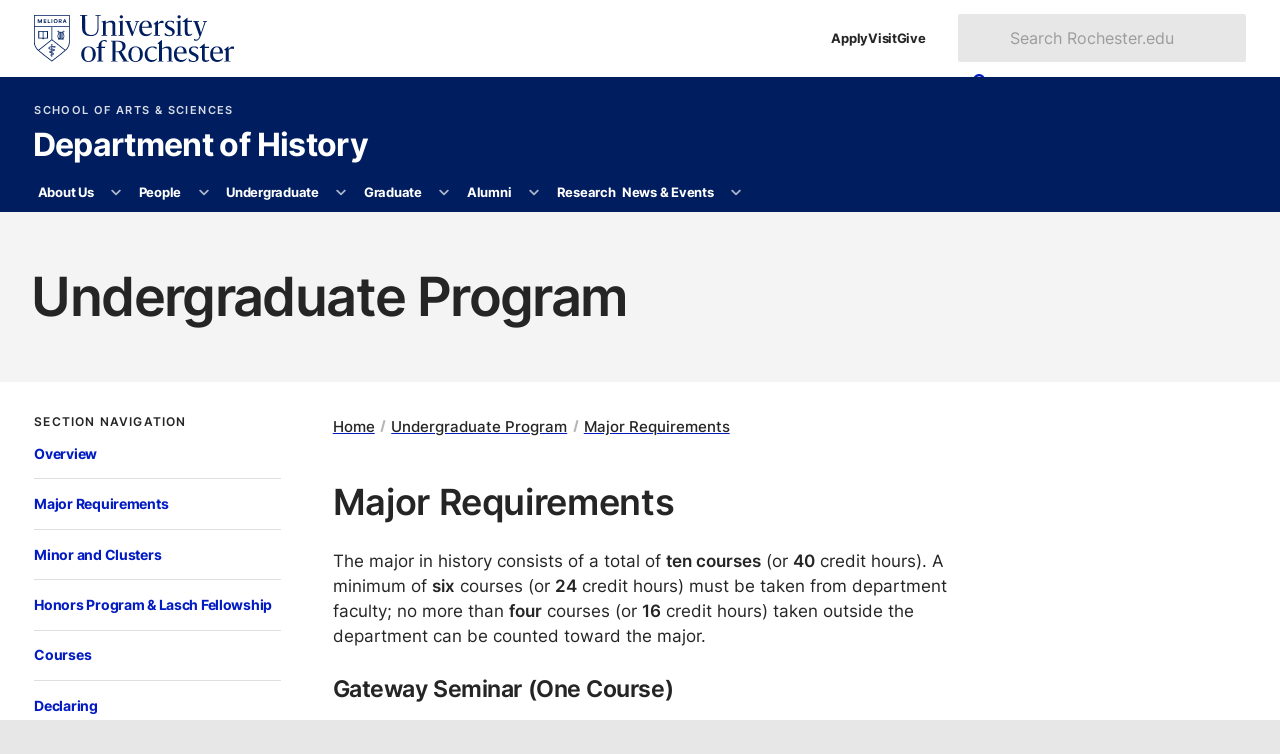

--- FILE ---
content_type: text/html
request_url: https://www.sas.rochester.edu/his/undergraduate/major.html
body_size: 11981
content:
<!DOCTYPE html><html class="no-js" lang="en-US"><head><meta charset="utf-8"/><meta content="width=device-width" name="viewport"/><title>Major Requirements : Undergraduate Program : Department of History : University of Rochester</title><meta content="The major in history consists of a total of&#160;ten courses&#160;(or&#160;40&#160;credit hours)." name="description"/>

    
    
      
      <link as="style" href="https://use.typekit.net/trg3udu.css" rel="preload"/><link as="style" href="https://www.rochester.edu/college/assets/yellowjacket/css/yellowjacket.min.css?v=6.0.0" rel="preload"/><link href="https://use.typekit.net/trg3udu.css" rel="stylesheet"/><link href="https://www.rochester.edu/college/assets/yellowjacket/css/yellowjacket.min.css?v=6.0.0" rel="stylesheet"/>
    
    
  
    
    
      
      <link href="https://www.rochester.edu/assets/images/brand/favicon/favicon-96x96.png" rel="icon" sizes="96x96" type="image/png"/><link href="https://www.rochester.edu/assets/images/brand/favicon/favicon.svg" rel="icon" type="image/svg+xml"/><link href="https://www.rochester.edu/assets/images/brand/favicon/favicon.ico" rel="shortcut icon"/><link href="https://www.rochester.edu/assets/images/brand/favicon/apple-touch-icon.png" rel="apple-touch-icon" sizes="180x180"/>
    
    
  
    <meta content="Cascade CMS" name="generator"/><meta content="Major Requirements" property="og:title"/><meta content="website" property="og:type"/><meta content="https://www.sas.rochester.edu/his/undergraduate/major.html" property="og:url"/><meta content="summary" name="twitter:card"/><meta content="099f540f8097df1901f7b41be46dbca3" name="id"/><script>(function(w,d,s,l,i){w[l]=w[l]||[];w[l].push(
{'gtm.start': new Date().getTime(),event:'gtm.js'}

);var f=d.getElementsByTagName(s)[0],
j=d.createElement(s),dl=l!='dataLayer'?'&amp;l='+l:'';j.async=true;j.src=
'https://www.googletagmanager.com/gtm.js?id='+i+dl;f.parentNode.insertBefore(j,f);
})(window,document,'script','dataLayer','GTM-NLM47DM');</script></head><body><noscript><iframe height="0" src="https://www.googletagmanager.com/ns.html?id=GTM-NLM47DM" style="display:none;visibility:hidden" width="0"></iframe></noscript><a class="show-on-focus" href="#main">Skip to main content</a><div class="container" id="container"><header class="layout-header" id="site-header">
        
    
      
      
      <div class="header-masthead university"><div><a aria-label="University of Rochester homepage" class="shield-link" href="https://rochester.edu/"><img alt="Rochester shield" height="52" src="https://www.rochester.edu/assets/images/brand/logos/primary_horizontal_navy.svg" width="221"/></a><ul class="navigation-list secondary"><li><a href="https://rochester.edu/admissions/">Apply</a></li><li><a href="https://rochester.edu/visit/">Visit</a></li><li><a href="https://rochester.edu/advancement/">Give</a></li></ul><button class="toggle-button" id="university-search-toggle" type="button"><svg xmlns="http://www.w3.org/2000/svg" aria-hidden="true" viewBox="0 0 512 512" width="16"><path d="M505 442.7L405.3 343c-4.5-4.5-10.6-7-17-7H372c27.6-35.3 44-79.7 44-128C416 93.1 322.9 0 208 0S0 93.1 0 208s93.1 208 208 208c48.3 0 92.7-16.4 128-44v16.3c0 6.4 2.5 12.5 7 17l99.7 99.7c9.4 9.4 24.6 9.4 33.9 0l28.3-28.3c9.4-9.4 9.4-24.6.1-34zM208 336c-70.7 0-128-57.2-128-128 0-70.7 57.2-128 128-128 70.7 0 128 57.2 128 128 0 70.7-57.2 128-128 128z"/></svg><svg xmlns="http://www.w3.org/2000/svg" aria-hidden="true" class="close" viewBox="0 0 352 512" width="12"><path d="M242.72 256l100.07-100.07c12.28-12.28 12.28-32.19 0-44.48l-22.24-22.24c-12.28-12.28-32.19-12.28-44.48 0L176 189.28 75.93 89.21c-12.28-12.28-32.19-12.28-44.48 0L9.21 111.45c-12.28 12.28-12.28 32.19 0 44.48L109.28 256 9.21 356.07c-12.28 12.28-12.28 32.19 0 44.48l22.24 22.24c12.28 12.28 32.2 12.28 44.48 0L176 322.72l100.07 100.07c12.28 12.28 32.2 12.28 44.48 0l22.24-22.24c12.28-12.28 12.28-32.19 0-44.48L242.72 256z"/></svg><span>Search</span></button><form action="https://www.rochester.edu/search/" aria-labelledby="header-search-label" class="university-search" id="university-search" method="get" role="search"><p class="show-for-sr" id="header-search-label">Search Rochester.edu</p><input name="cx" type="hidden" value="009288150455229766548:bzshgmx1l1m"/><input name="cof" type="hidden" value="FORID:10"/><input name="ie" type="hidden" value="UTF-8"/><label class="show-for-sr" for="search-form-input">Search text</label><input id="search-form-input" name="q" placeholder="Search Rochester.edu" type="text"/><button class="button" type="submit"><svg xmlns="http://www.w3.org/2000/svg" aria-hidden="true" viewBox="0 0 512 512" width="14"><path d="M505 442.7L405.3 343c-4.5-4.5-10.6-7-17-7H372c27.6-35.3 44-79.7 44-128C416 93.1 322.9 0 208 0S0 93.1 0 208s93.1 208 208 208c48.3 0 92.7-16.4 128-44v16.3c0 6.4 2.5 12.5 7 17l99.7 99.7c9.4 9.4 24.6 9.4 33.9 0l28.3-28.3c9.4-9.4 9.4-24.6.1-34zM208 336c-70.7 0-128-57.2-128-128 0-70.7 57.2-128 128-128 70.7 0 128 57.2 128 128 0 70.7-57.2 128-128 128z"/></svg><span>Search</span></button></form></div></div>
    
    
  
        
    
      <div class="header-masthead site"><div><div class="site-branding"><a class="administrative-unit" href="https://www.sas.rochester.edu/">School of Arts &amp; Sciences </a><a class="site-title" href="/his/index.html">Department of History</a></div><button aria-controls="site-nav" class="toggle-button" type="button"><svg xmlns="http://www.w3.org/2000/svg" aria-hidden="true" viewBox="0 0 448 512" width="14"><path d="M16 132h416c8.837 0 16-7.163 16-16V76c0-8.837-7.163-16-16-16H16C7.163 60 0 67.163 0 76v40c0 8.837 7.163 16 16 16zm0 160h416c8.837 0 16-7.163 16-16v-40c0-8.837-7.163-16-16-16H16c-8.837 0-16 7.163-16 16v40c0 8.837 7.163 16 16 16zm0 160h416c8.837 0 16-7.163 16-16v-40c0-8.837-7.163-16-16-16H16c-8.837 0-16 7.163-16 16v40c0 8.837 7.163 16 16 16z"/></svg><svg xmlns="http://www.w3.org/2000/svg" aria-hidden="true" class="close" viewBox="0 0 352 512" width="12"><path d="M242.72 256l100.07-100.07c12.28-12.28 12.28-32.19 0-44.48l-22.24-22.24c-12.28-12.28-32.19-12.28-44.48 0L176 189.28 75.93 89.21c-12.28-12.28-32.19-12.28-44.48 0L9.21 111.45c-12.28 12.28-12.28 32.19 0 44.48L109.28 256 9.21 356.07c-12.28 12.28-12.28 32.19 0 44.48l22.24 22.24c12.28 12.28 32.2 12.28 44.48 0L176 322.72l100.07 100.07c12.28 12.28 32.2 12.28 44.48 0l22.24-22.24c12.28-12.28 12.28-32.19 0-44.48L242.72 256z"/></svg><span>Menu</span></button></div></div>
    
    
  
        
    
      <div class="header-masthead navigation"><nav aria-labelledby="site-navigation-label" class="site-navigation" id="site-nav"><p hidden="" id="site-navigation-label">Site Navigation</p><ul class="navigation-list primary" id="site-navigation-list"><li class="has-subnav"><a href="/his/about/index.html">About Us</a><button aria-controls="list-1" aria-expanded="false" aria-label="More About Us pages" type="button"><svg xmlns="http://www.w3.org/2000/svg" aria-hidden="true" viewBox="0 0 448 512" width="10"><path d="M207.029 381.476L12.686 187.132c-9.373-9.373-9.373-24.569 0-33.941l22.667-22.667c9.357-9.357 24.522-9.375 33.901-.04L224 284.505l154.745-154.021c9.379-9.335 24.544-9.317 33.901.04l22.667 22.667c9.373 9.373 9.373 24.569 0 33.941L240.971 381.476c-9.373 9.372-24.569 9.372-33.942 0z"/></svg></button><ul id="list-1"><li><a href="/his/about/index.html">Overview</a></li><li><a href="/his/about/affliated.html">Affiliated Institutes and Programs</a></li><li><a href="/his/about/giving.html">Giving</a></li><li><a href="/his/about/career-connections.html">Career Connections</a></li><li><a href="/his/about/resources.html">Resources</a></li><li><a href="/his/about/conduct.html">Code of Conduct</a></li><li><a href="/his/about/experiencing-civic-life/index.html">Experiencing Civic Life</a></li><li><a href="/his/about/contact.html">Contact Us</a></li></ul></li><li class="has-subnav"><a href="/his/people/index.html">People</a><button aria-controls="list-2" aria-expanded="false" aria-label="More People pages" type="button"><svg xmlns="http://www.w3.org/2000/svg" aria-hidden="true" viewBox="0 0 448 512" width="10"><path d="M207.029 381.476L12.686 187.132c-9.373-9.373-9.373-24.569 0-33.941l22.667-22.667c9.357-9.357 24.522-9.375 33.901-.04L224 284.505l154.745-154.021c9.379-9.335 24.544-9.317 33.901.04l22.667 22.667c9.373 9.373 9.373 24.569 0 33.941L240.971 381.476c-9.373 9.372-24.569 9.372-33.942 0z"/></svg></button><ul id="list-2"><li><a href="/his/people/index.html">Full Directory</a></li><li><a href="/his/people/faculty/index.html">Faculty</a></li><li><a href="/his/people/staff/index.html">Staff</a></li><li><a href="/his/graduate/students/index.html">Graduate Students</a></li><li><a href="/his/people/retired-faculty/index.html">Retired Faculty</a></li></ul></li><li class="has-subnav"><a href="/his/undergraduate/index.html">Undergraduate</a><button aria-controls="list-3" aria-expanded="false" aria-label="More Undergraduate pages" type="button"><svg xmlns="http://www.w3.org/2000/svg" aria-hidden="true" viewBox="0 0 448 512" width="10"><path d="M207.029 381.476L12.686 187.132c-9.373-9.373-9.373-24.569 0-33.941l22.667-22.667c9.357-9.357 24.522-9.375 33.901-.04L224 284.505l154.745-154.021c9.379-9.335 24.544-9.317 33.901.04l22.667 22.667c9.373 9.373 9.373 24.569 0 33.941L240.971 381.476c-9.373 9.372-24.569 9.372-33.942 0z"/></svg></button><ul id="list-3"><li><a href="/his/undergraduate/index.html">Overview</a></li><li><a href="/his/undergraduate/major.html">Major Requirements</a></li><li><a href="/his/undergraduate/minor.html">Minor and Clusters</a></li><li><a href="/his/undergraduate/honors.html">Honors Program &amp; Lasch Fellowship</a></li><li><a href="/his/undergraduate/courses.html">Courses</a></li><li><a href="/his/undergraduate/declare.html">Declaring</a></li><li><a href="/his/undergraduate/abroad.html">Study Abroad</a></li><li><a href="/his/undergraduate/internships.html">Internships and Research</a></li><li><a href="/his/undergraduate/hour.html">HOUR Program</a></li><li><a href="/his/undergraduate/activities.html">Activities</a></li><li><a href="https://admissions.rochester.edu/applying/how-to-apply/">Applying</a></li></ul></li><li class="has-subnav"><a href="/his/graduate/index.html">Graduate</a><button aria-controls="list-4" aria-expanded="false" aria-label="More Graduate pages" type="button"><svg xmlns="http://www.w3.org/2000/svg" aria-hidden="true" viewBox="0 0 448 512" width="10"><path d="M207.029 381.476L12.686 187.132c-9.373-9.373-9.373-24.569 0-33.941l22.667-22.667c9.357-9.357 24.522-9.375 33.901-.04L224 284.505l154.745-154.021c9.379-9.335 24.544-9.317 33.901.04l22.667 22.667c9.373 9.373 9.373 24.569 0 33.941L240.971 381.476c-9.373 9.372-24.569 9.372-33.942 0z"/></svg></button><ul id="list-4"><li><a href="/his/graduate/index.html">Overview</a></li><li><a href="/his/graduate/phd.html">PhD Program</a></li><li><a href="/his/graduate/ma.html">MA Program</a></li><li><a href="/his/graduate/courses.html">Courses</a></li><li><a href="/his/graduate/fellowships.html">Funding, Fellowships, &amp; Internships</a></li><li><a href="/his/graduate/ghs.html">Graduate History Society</a></li><li><a href="/his/graduate/recent/index.html">Recent Graduate Degree Recipients</a></li><li><a href="/his/graduate/application.html">Applying</a></li></ul></li><li class="has-subnav"><a href="/his/alumni/index.html">Alumni</a><button aria-controls="list-5" aria-expanded="false" aria-label="More Alumni pages" type="button"><svg xmlns="http://www.w3.org/2000/svg" aria-hidden="true" viewBox="0 0 448 512" width="10"><path d="M207.029 381.476L12.686 187.132c-9.373-9.373-9.373-24.569 0-33.941l22.667-22.667c9.357-9.357 24.522-9.375 33.901-.04L224 284.505l154.745-154.021c9.379-9.335 24.544-9.317 33.901.04l22.667 22.667c9.373 9.373 9.373 24.569 0 33.941L240.971 381.476c-9.373 9.372-24.569 9.372-33.942 0z"/></svg></button><ul id="list-5"><li><a href="/his/alumni/index.html">Overview</a></li><li><a href="/his/alumni/advisory-committee.html">Alumni Advisory Committee</a></li><li><a href="https://goo.gl/forms/STvJVaBS1PfR4jwf1">Send Your News</a></li></ul></li><li><a href="/his/research/index.html">Research</a></li><li class="has-subnav"><a href="/his/news-events/index.html">News &amp; Events</a><button aria-controls="list-7" aria-expanded="false" aria-label="More News &amp; Events pages" type="button"><svg xmlns="http://www.w3.org/2000/svg" aria-hidden="true" viewBox="0 0 448 512" width="10"><path d="M207.029 381.476L12.686 187.132c-9.373-9.373-9.373-24.569 0-33.941l22.667-22.667c9.357-9.357 24.522-9.375 33.901-.04L224 284.505l154.745-154.021c9.379-9.335 24.544-9.317 33.901.04l22.667 22.667c9.373 9.373 9.373 24.569 0 33.941L240.971 381.476c-9.373 9.372-24.569 9.372-33.942 0z"/></svg></button><ul id="list-7"><li><a href="/his/news-events/index.html">Recent News</a></li><li><a href="/his/news-events/departmental.html">Department News &amp; Research</a></li><li><a href="/his/news-events/news-archive.html">News Archive</a></li><li><a href="/his/news-events/events.html">Calendar</a></li><li><a href="/his/news-events/newsletter.html">Department Newsletter</a></li></ul></li></ul></nav></div>
    
    
  
        
        
      </header><main class="layout-main" id="main"><header class="main-header"><h1>Undergraduate Program</h1></header><div class="main-content"><div class="page-content content-wrapper"><div class="page-content__nav"><nav aria-labelledby="section-nav-title-1" class="sidebar-section"><button aria-controls="sidebar-navigation-1" class="section-title" id="section-nav-title-1">Section Navigation<svg xmlns="http://www.w3.org/2000/svg" aria-hidden="true" viewBox="0 0 320 512" width="9"><path d="M137.4 374.6c12.5 12.5 32.8 12.5 45.3 0l128-128c9.2-9.2 11.9-22.9 6.9-34.9s-16.6-19.8-29.6-19.8L32 192c-12.9 0-24.6 7.8-29.6 19.8s-2.2 25.7 6.9 34.9l128 128z"/></svg></button><div class="section-navigation" id="sidebar-navigation-1"><ul class="navigation-list tertiary"><li><a href="index.html">Overview</a></li><li><a href="major.html">Major Requirements</a></li><li><a href="minor.html">Minor and Clusters</a></li><li><a href="honors.html">Honors Program &amp; Lasch Fellowship</a></li><li><a href="courses.html">Courses</a></li><li><a href="declare.html">Declaring</a></li><li><a href="abroad.html">Study Abroad</a></li><li><a href="internships.html">Internships and Research</a></li><li><a href="hour.html">HOUR Program</a></li><li><a href="activities.html">Activities</a></li><li><a href="https://admissions.rochester.edu/applying/how-to-apply/">Applying</a></li></ul></div></nav></div><div class="page-content__main"><ul class="breadcrumbs"><li><a href="../index.html">Home</a></li><li><a href="index.html">Undergraduate Program</a></li><li><a href="major.html">Major Requirements</a></li></ul><article class="article"><h2>Major Requirements</h2><p><span>The major in history consists of a total of&#160;</span><strong>ten courses</strong><span>&#160;(or&#160;</span><strong>40</strong><span>&#160;credit hours). A minimum of&#160;</span><strong>six</strong><span>&#160;courses (or&#160;</span><strong>24</strong><span>&#160;credit hours)&#160;must be taken from department faculty; no more than&#160;</span><strong>four</strong><span>&#160;courses (or&#160;</span><strong>16</strong><span>&#160;credit hours) taken outside the department can be counted toward the major.</span></p><h4>Gateway Seminar (One Course)</h4><p>HIST 200: Introduction to Historical Methods</p><h4>Geographical Courses (Three Courses)</h4><p><span class="OYPEnA text-decoration-none text-strikethrough-none">A minimum of </span><strong><span class="OYPEnA text-decoration-none text-strikethrough-none">one</span></strong><span class="OYPEnA text-decoration-none text-strikethrough-none"> history course in at least </span><strong><span class="OYPEnA text-decoration-none text-strikethrough-none">three</span></strong><span class="OYPEnA text-decoration-none text-strikethrough-none"> of the following <a href="../assets/pdf/geographic-focuses.pdf">geographical</a> areas</span>:</p><ul type="disc"><li>Africa</li><li>Asia and the Pacific</li><li>Europe</li><li>Latin America</li><li>The Middle East</li><li>North America</li></ul><p>When courses have substantial coverage of two or more of these areas, students may designate one area toward which the course will count. No one course can count for two different geographical areas.</p><p>For more information see the <a href="../assets/pdf/geographic-focuses.pdf">list of courses by geographic area.</a></p><h4>Chronological Period Courses (Four Courses)</h4><p>Four courses, two from each of the following chronological periods:</p><ul><li><a href="../assets/pdf/chronological-focus-pre-1800.pdf">Pre-1800</a></li><li><a href="../assets/pdf/chronological-focus-post-1800.pdf">Post-1800</a></li></ul><p>When courses have substantial coverage of both periods, students may designate which of the two the course may count toward.</p><h4>Focus Area Courses (Five Courses)</h4><p>Five history courses in one of the following focus areas:</p><ul><li>National or regional
<ul><li>Examples: United States, Latin America, Africa, Asia, Europe</li></ul></li><li>Topical
<ul><li>Examples: Global perspectives, history of science and medicine, African-American history</li></ul></li><li>Methodological
<ul><li>Examples: Cultural and intellectual, social and economic</li></ul></li></ul><p>For more information see the <a href="focus-area-concentration.pdf">list of courses by focus area</a>.</p><h4>Upper-Level Writing Requirement (Two Courses)</h4><p>Two upper-level writing ('W') history courses, one of which must be at the 300-level, and one of which must be in the student's area of focus. Students must get a grade of C or better in these courses to fulfill the major requirement.<span></span></p><h3>Overlap Policy</h3><p>Overlap is allowed between some history requirements&#8212;for instance, a course on traditional China may count both as a course in the geographic area (Asia) and chronological (pre-1800) requirements. Student must still take at least 10 history courses to meet the major requirements.</p><p>Students double-majoring in history and another program in the humanities or the social sciences divisions may, with the permission of the director of undergraduate studies, use one or two courses (a maximum of eight credit hours) from the other major to fulfill the history major when there is sufficient historic content in the other major's courses. Double-majors must, however, still meet the geographical and chronological distribution requirements and the 300-level seminar requirements with history courses.</p><h3>Language Courses</h3><p>If studying a foreign language is pertinent to a student's focus area (e.g., Japanese to Asian and Asian-American history, or Russian to European history) and will be used in research for history courses, then the student may, with permission of the director of undergraduate studies, count up to two courses (a maximum of eight credits) of language study toward the history major.</p><p>Students using foreign language credits must still meet the:</p><ul><li>Geographical and chronological distribution requirements</li><li>300-level seminar requirements</li><li>Focus area requirement</li></ul><p>Please note: A student using foreign language study to satisfy a humanities cluster may only overlap ONE course in the cluster with the history major.</p><h3>Transfer, AP and IB Credit</h3><p>No more than <strong>four courses</strong> taken outside the department can be counted toward the major. This includes study abroad courses, cross-listed courses taught by faculty not formally associated with the Department of History, and no more than a combined total of four elective credit hours (<strong>the equivalent of one course</strong>) for AP and IB exams.&#160;</p><p>AP credit will be granted for a score of 5 on the American, European, or World History exams. Credit will be granted for only one AP course. This credit is elective credit and may not be used to satisfy the geographical or chronological distribution requirements in the major or minor or to satisfy the focus requirement in the major.</p><p><strong>Transfer students</strong> majoring in history are required to take a <strong>minimum of five courses in the department</strong>, thus meeting half the major requirements in residence.</p><p><em>For more information on declaring a major, see the <a href="https://www.sas.rochester.edu/his/undergraduate/declare.html">Declaring</a> page.</em></p></article></div></div></div><footer class="main-footer"><div class="content-wrapper"><a href="https://www.rochester.edu/digital-accessibility/report-barrier/">Report a Digital Accessibility Barrier</a></div></footer></main><footer class="layout-footer" id="site-footer">
        
    
      <div class="theme footer-top"><section class="site-contact"><h2>Department of History</h2><dl><div><dt><svg xmlns="http://www.w3.org/2000/svg" aria-hidden="true" viewBox="0 0 384 512" width="16"><path d="M172.268 501.67C26.97 291.031 0 269.413 0 192 0 85.961 85.961 0 192 0s192 85.961 192 192c0 77.413-26.97 99.031-172.268 309.67-9.535 13.774-29.93 13.773-39.464 0zM192 272c44.183 0 80-35.817 80-80s-35.817-80-80-80-80 35.817-80 80 35.817 80 80 80z"/></svg><span class="show-for-sr">Location</span></dt><dd>University of Rochester<br/>362B Rush Rhees Library<br/>P.O. Box 270070<br/>Rochester, NY 14627</dd></div><div><dt><svg xmlns="http://www.w3.org/2000/svg" aria-hidden="true" viewBox="0 0 512 512" width="17"><path d="M497.39 361.8l-112-48a24 24 0 0 0-28 6.9l-49.6 60.6A370.66 370.66 0 0 1 130.6 204.11l60.6-49.6a23.94 23.94 0 0 0 6.9-28l-48-112A24.16 24.16 0 0 0 122.6.61l-104 24A24 24 0 0 0 0 48c0 256.5 207.9 464 464 464a24 24 0 0 0 23.4-18.6l24-104a24.29 24.29 0 0 0-14.01-27.6z"/></svg><span class="show-for-sr">Phone</span></dt><dd><a href="tel:5852752053">(585) 275-2053</a></dd></div><div><dt><svg xmlns="http://www.w3.org/2000/svg" aria-hidden="true" viewBox="0 0 512 512" width="17"><path d="M502.3 190.8c3.9-3.1 9.7-.2 9.7 4.7V400c0 26.5-21.5 48-48 48H48c-26.5 0-48-21.5-48-48V195.6c0-5 5.7-7.8 9.7-4.7 22.4 17.4 52.1 39.5 154.1 113.6 21.1 15.4 56.7 47.8 92.2 47.6 35.7.3 72-32.8 92.3-47.6 102-74.1 131.6-96.3 154-113.7zM256 320c23.2.4 56.6-29.2 73.4-41.4 132.7-96.3 142.8-104.7 173.4-128.7 5.8-4.5 9.2-11.5 9.2-18.9v-19c0-26.5-21.5-48-48-48H48C21.5 64 0 85.5 0 112v19c0 7.4 3.4 14.3 9.2 18.9 30.6 23.9 40.7 32.4 173.4 128.7 16.8 12.2 50.2 41.8 73.4 41.4z"/></svg><span class="show-for-sr">Email</span></dt><dd><a href="mailto:history.department@rochester.edu">history.department@rochester.edu</a></dd></div></dl></section><section class="resources-for"><h2>Resources for</h2><ul><li><a href="https://www.rochester.edu/admissions/">Prospective students</a></li><li><a href="https://www.rochester.edu/students/">Current students</a></li><li><a href="https://www.rochester.edu/parents-families/">Parents &amp; families</a></li><li><a href="https://www.rochester.edu/working/">Faculty &amp; staff</a></li><li><a href="https://www.rochester.edu/alumni/">Alumni</a></li></ul></section><section class="helpful-links"><h2>Helpful links</h2><ul><li><a href="https://www.rochester.edu/asei/">Intranet</a></li><li><a href="https://rochester.edu/college/webcomm/">Web Communications</a></li><li><a href="https://www.rochester.edu/contact/">Contact</a></li><li><a href="https://onlinedirectory.ur.rochester.edu/">Directory</a></li><li><a href="https://www.rochester.edu/human-resources/">Human resources</a></li><li><a href="https://tech.rochester.edu/services/ur-mobile/">UR Mobile (app)</a></li><li><a href="https://www.rochester.edu/parking/">Parking &amp; shuttles</a></li><li><a href="https://tech.rochester.edu/">Information technology</a></li><li><a href="https://learn.rochester.edu/">Blackboard</a></li><li><a href="https://www.rochester.edu/human-resources/myurhr/">myURHR</a></li><li><a href="https://mypath.rochester.edu/">MyPath</a></li></ul></section><section class="schools-divisions"><h2>Schools &amp; divisions</h2><ul><li><a href="https://www.sas.rochester.edu/">School of Arts &amp; Sciences</a></li><li><a href="https://www.hajim.rochester.edu/">Hajim School of Engineering</a></li><li><a href="https://www.esm.rochester.edu/">Eastman School of Music</a></li><li><a href="https://www.urmc.rochester.edu/smd/">School of Medicine &amp; Dentistry</a></li><li><a href="https://www.son.rochester.edu/">School of Nursing</a></li><li><a href="https://simon.rochester.edu/">Simon Business School</a></li><li><a href="https://www.rochester.edu/Warner/">Warner School of Education</a></li><li><a href="https://www.lle.rochester.edu/">Laboratory for Laser Energetics</a></li></ul></section><section class="libraries-collections"><h2>Libraries &amp; collections</h2><ul><li><a href="https://www.rochester.edu/libraries/">University Libraries</a></li><li><a href="https://mag.rochester.edu/">Memorial Art Gallery</a></li></ul></section><section class="ever-better"><h2>Ever better</h2><ul><li><a href="https://www.rochester.edu/global/">Global engagement</a></li><li><a href="https://www.rochester.edu/accessibility.html">Accessibility</a></li><li><a href="https://www.rochester.edu/about/values.html">Vision &amp; Values</a></li><li><a href="https://www.rochester.edu/oee/">Office of University Engagement and Enrichment</a></li><li><a href="https://www.rochester.edu/eoc/nondiscrimination-statement/">Nondiscrimination &amp; Title IX</a></li></ul></section><section class="more-rochester"><h2>More Rochester</h2><ul><li><a href="https://www.rochester.edu/newscenter"><svg xmlns="http://www.w3.org/2000/svg" aria-hidden="true" viewBox="0 0 512 512" width="18"><path d="M456 32h-304C121.1 32 96 57.13 96 88v320c0 13.22-10.77 24-24 24S48 421.2 48 408V112c0-13.25-10.75-24-24-24S0 98.75 0 112v296C0 447.7 32.3 480 72 480h352c48.53 0 88-39.47 88-88v-304C512 57.13 486.9 32 456 32zM464 392c0 22.06-17.94 40-40 40H139.9C142.5 424.5 144 416.4 144 408v-320c0-4.406 3.594-8 8-8h304c4.406 0 8 3.594 8 8V392zM264 272h-64C186.8 272 176 282.8 176 296S186.8 320 200 320h64C277.3 320 288 309.3 288 296S277.3 272 264 272zM408 272h-64C330.8 272 320 282.8 320 296S330.8 320 344 320h64c13.25 0 24-10.75 24-24S421.3 272 408 272zM264 352h-64c-13.25 0-24 10.75-24 24s10.75 24 24 24h64c13.25 0 24-10.75 24-24S277.3 352 264 352zM408 352h-64C330.8 352 320 362.8 320 376s10.75 24 24 24h64c13.25 0 24-10.75 24-24S421.3 352 408 352zM400 112h-192c-17.67 0-32 14.33-32 32v64c0 17.67 14.33 32 32 32h192c17.67 0 32-14.33 32-32v-64C432 126.3 417.7 112 400 112z"/></svg>News</a></li><li><a href="https://events.rochester.edu/"><svg xmlns="http://www.w3.org/2000/svg" aria-hidden="true" viewBox="0 0 448 512" width="16"><path d="M152 64H296V24C296 10.75 306.7 0 320 0C333.3 0 344 10.75 344 24V64H384C419.3 64 448 92.65 448 128V448C448 483.3 419.3 512 384 512H64C28.65 512 0 483.3 0 448V128C0 92.65 28.65 64 64 64H104V24C104 10.75 114.7 0 128 0C141.3 0 152 10.75 152 24V64zM48 248H128V192H48V248zM48 296V360H128V296H48zM176 296V360H272V296H176zM320 296V360H400V296H320zM400 192H320V248H400V192zM400 408H320V464H384C392.8 464 400 456.8 400 448V408zM272 408H176V464H272V408zM128 408H48V448C48 456.8 55.16 464 64 464H128V408zM272 192H176V248H272V192z"/></svg>Events</a></li><li><a href="https://uofrathletics.com/"><svg xmlns="http://www.w3.org/2000/svg" aria-hidden="true" viewBox="0 0 512 512" width="18"><path d="M62.7 223.4c-4.8 .4-9.7 .6-14.7 .6c-15.6 0-30.8-2-45.2-5.9C19.2 107.1 107.1 19.2 218.1 2.8C222 17.2 224 32.4 224 48c0 4.9-.2 9.8-.6 14.7c-.7 8.8 5.8 16.5 14.6 17.3s16.5-5.8 17.3-14.6c.5-5.7 .7-11.5 .7-17.3c0-16.5-1.9-32.6-5.6-47.9c1.8 0 3.7-.1 5.6-.1C397.4 0 512 114.6 512 256c0 1.9 0 3.7-.1 5.6c-15.4-3.6-31.4-5.6-47.9-5.6c-5.8 0-11.6 .2-17.3 .7c-8.8 .7-15.4 8.5-14.6 17.3s8.5 15.4 17.3 14.6c4.8-.4 9.7-.6 14.7-.6c15.6 0 30.8 2 45.2 5.9C492.8 404.9 404.9 492.8 293.9 509.2C290 494.8 288 479.6 288 464c0-4.9 .2-9.8 .6-14.7c.7-8.8-5.8-16.5-14.6-17.3s-16.5 5.8-17.3 14.6c-.5 5.7-.7 11.5-.7 17.3c0 16.5 1.9 32.6 5.6 47.9c-1.8 0-3.7 .1-5.6 .1C114.6 512 0 397.4 0 256c0-1.9 0-3.7 .1-5.6C15.4 254.1 31.5 256 48 256c5.8 0 11.6-.2 17.3-.7c8.8-.7 15.4-8.5 14.6-17.3s-8.5-15.4-17.3-14.6zM121.3 208c-8 3.7-11.6 13.2-7.9 21.2s13.2 11.6 21.2 7.9c45.2-20.8 81.7-57.2 102.5-102.5c3.7-8 .2-17.5-7.9-21.2s-17.5-.2-21.2 7.9c-17.6 38.3-48.5 69.2-86.7 86.7zm277.2 74.7c-3.7-8-13.2-11.6-21.2-7.9c-45.2 20.8-81.7 57.2-102.5 102.5c-3.7 8-.2 17.5 7.9 21.2s17.5 .2 21.2-7.9c17.6-38.3 48.5-69.2 86.7-86.7c8-3.7 11.6-13.2 7.9-21.2z"/></svg>Athletics</a></li><li><a href="https://www.rochester.edu/arts/"><svg xmlns="http://www.w3.org/2000/svg" aria-hidden="true" viewBox="0 0 640 512" width="22"><path d="M399.3 509.7c-58.2-8.8-108.2-72.8-137.6-119.7c-20-31.9-25.1-70.3-19.6-107.7L266.3 118c1.4-9.8 5.1-19.2 12.9-25.2c20.2-15.6 72.4-41.5 185.1-24.5s155.2 57.4 170 78.3c5.7 8 6.5 18.1 5.1 27.9L615.2 338.8c-5.5 37.3-21.5 72.6-49.8 97.2c-41.7 36.1-108 82.5-166.1 73.7zm17.1-277.7c.1-.5 .2-1.1 .3-1.6c3.2-21.8-11.6-42-33.1-45.3s-41.5 11.8-44.7 33.5c-.1 .5-.1 1.1-.2 1.6c-.6 5.4 5.2 8.4 10.3 6.7c9-3 18.8-3.9 28.7-2.4s19.1 5.3 26.8 10.8c4.4 3.1 10.8 2 11.8-3.3zm112.6 22.2c4.4 3.1 10.8 2 11.8-3.3c.1-.5 .2-1.1 .3-1.6c3.2-21.8-11.6-42-33.1-45.3s-41.5 11.8-44.7 33.5c-.1 .5-.1 1.1-.2 1.6c-.6 5.4 5.2 8.4 10.3 6.7c9-3 18.8-3.9 28.7-2.4s19.1 5.3 26.8 10.8zm-11.5 85.2c-28.8 12.8-61.4 17.8-94.9 12.8s-63.2-19.5-87-40.3c-6.3-5.5-16.2-1.7-15.2 6.7c5.9 48.5 43 89.1 93 96.7s97.2-20.2 116.8-64.9c3.4-7.7-5-14.3-12.6-10.9zM240.7 446.9c-58.2 8.8-124.5-37.5-166.1-73.7c-28.3-24.5-44.3-59.8-49.8-97.2L.6 111.8C-.8 102 0 91.9 5.7 83.9C20.5 63 63 22.7 175.7 5.6s164.9 8.9 185.1 24.5c.9 .7 1.7 1.4 2.4 2.1c-52.8 4.8-85.1 21-103.6 35.3c-17 13.1-23 32-25 45.9L215.3 244.7c-2.6 .1-5.2 .4-7.9 .8c-35.2 5.3-61.8 32.7-68.2 66.3c-1.6 8.2 8.3 12.2 14.8 7c15.6-12.4 34.1-21.3 54.7-25.4c-3 38.4 4 78.7 25.9 113.6c6.9 11 15 23.1 24.2 35.4c-5.9 2.1-11.9 3.6-18 4.5zM174.1 157c-1-5.3-7.4-6.4-11.8-3.3c-7.7 5.5-16.8 9.3-26.8 10.8s-19.8 .6-28.7-2.4c-5.1-1.7-10.9 1.3-10.3 6.7c.1 .5 .1 1.1 .2 1.6c3.2 21.8 23.2 36.8 44.7 33.5s36.3-23.5 33.1-45.3c-.1-.5-.2-1.1-.3-1.6z"/></svg>Arts</a></li></ul></section></div>
    
    
  
        
    
      <div class="footer-social"><picture><img alt="Two University of Rochester students working on an experiment in a lab." height="250" loading="lazy" src="https://www.rochester.edu/assets/images/insta/insta_one.webp" width="250"/></picture><picture><img alt="Exterior profile of the University of Rochester’s Eastman School of Music. " height="250" loading="lazy" src="https://www.rochester.edu/assets/images/insta/insta_two.webp" width="250"/></picture><picture><img alt="University of Rochester student plays the violin during a concert." height="250" loading="lazy" src="https://www.rochester.edu/assets/images/insta/insta_three.webp" width="250"/></picture><div><ul class="social-list"><li><a href="https://www.facebook.com/University.of.Rochester"><svg xmlns="http://www.w3.org/2000/svg" aria-hidden="true" viewBox="0 0 320 512" width="10"><path d="M279.14 288l14.22-92.66h-88.91v-60.13c0-25.35 12.42-50.06 52.24-50.06h40.42V6.26S260.43 0 225.36 0c-73.22 0-121.08 44.38-121.08 124.72v70.62H22.89V288h81.39v224h100.17V288z"/></svg><span>Facebook</span></a></li><li><a href="https://www.youtube.com/user/UniversityRochester"><svg xmlns="http://www.w3.org/2000/svg" aria-hidden="true" viewBox="0 0 576 512" width="16"><path d="M549.655 124.083c-6.281-23.65-24.787-42.276-48.284-48.597C458.781 64 288 64 288 64S117.22 64 74.629 75.486c-23.497 6.322-42.003 24.947-48.284 48.597-11.412 42.867-11.412 132.305-11.412 132.305s0 89.438 11.412 132.305c6.281 23.65 24.787 41.5 48.284 47.821C117.22 448 288 448 288 448s170.78 0 213.371-11.486c23.497-6.321 42.003-24.171 48.284-47.821 11.412-42.867 11.412-132.305 11.412-132.305s0-89.438-11.412-132.305zm-317.51 213.508V175.185l142.739 81.205-142.739 81.201z"/></svg><span>YouTube</span></a></li><li><a href="https://www.twitter.com/UofR"><svg xmlns="http://www.w3.org/2000/svg" aria-hidden="true" viewBox="0 0 512 512" width="15"><path d="M389.2 48h70.6L305.6 224.2 487 464H345L233.7 318.6 106.5 464H35.8L200.7 275.5 26.8 48H172.4L272.9 180.9 389.2 48zM364.4 421.8h39.1L151.1 88h-42L364.4 421.8z"/></svg><span>X / Twitter</span></a></li><li><a href="https://www.tiktok.com/@urochester"><svg xmlns="http://www.w3.org/2000/svg" aria-hidden="true" viewBox="0 0 448 512" width="14"><path d="M448 209.9a210.1 210.1 0 0 1 -122.8-39.3V349.4A162.6 162.6 0 1 1 185 188.3V278.2a74.6 74.6 0 1 0 52.2 71.2V0l88 0a121.2 121.2 0 0 0 1.9 22.2h0A122.2 122.2 0 0 0 381 102.4a121.4 121.4 0 0 0 67 20.1z"/></svg><span>TikTok</span></a></li><li><a href="https://www.instagram.com/urochester/"><svg xmlns="http://www.w3.org/2000/svg" aria-hidden="true" viewBox="0 0 448 512" width="14"><path d="M224.1 141c-63.6 0-114.9 51.3-114.9 114.9s51.3 114.9 114.9 114.9S339 319.5 339 255.9 287.7 141 224.1 141zm0 189.6c-41.1 0-74.7-33.5-74.7-74.7s33.5-74.7 74.7-74.7 74.7 33.5 74.7 74.7-33.6 74.7-74.7 74.7zm146.4-194.3c0 14.9-12 26.8-26.8 26.8-14.9 0-26.8-12-26.8-26.8s12-26.8 26.8-26.8 26.8 12 26.8 26.8zm76.1 27.2c-1.7-35.9-9.9-67.7-36.2-93.9-26.2-26.2-58-34.4-93.9-36.2-37-2.1-147.9-2.1-184.9 0-35.8 1.7-67.6 9.9-93.9 36.1s-34.4 58-36.2 93.9c-2.1 37-2.1 147.9 0 184.9 1.7 35.9 9.9 67.7 36.2 93.9s58 34.4 93.9 36.2c37 2.1 147.9 2.1 184.9 0 35.9-1.7 67.7-9.9 93.9-36.2 26.2-26.2 34.4-58 36.2-93.9 2.1-37 2.1-147.8 0-184.8zM398.8 388c-7.8 19.6-22.9 34.7-42.6 42.6-29.5 11.7-99.5 9-132.1 9s-102.7 2.6-132.1-9c-19.6-7.8-34.7-22.9-42.6-42.6-11.7-29.5-9-99.5-9-132.1s-2.6-102.7 9-132.1c7.8-19.6 22.9-34.7 42.6-42.6 29.5-11.7 99.5-9 132.1-9s102.7-2.6 132.1 9c19.6 7.8 34.7 22.9 42.6 42.6 11.7 29.5 9 99.5 9 132.1s2.7 102.7-9 132.1z"/></svg><span>Instagram</span></a></li><li><a href="https://www.linkedin.com/school/university-of-rochester/"><svg xmlns="http://www.w3.org/2000/svg" aria-hidden="true" viewBox="0 0 448 512" width="14"><path d="M100.28 448H7.4V148.9h92.88zM53.79 108.1C24.09 108.1 0 83.5 0 53.8a53.79 53.79 0 0 1 107.58 0c0 29.7-24.1 54.3-53.79 54.3zM447.9 448h-92.68V302.4c0-34.7-.7-79.2-48.29-79.2-48.29 0-55.69 37.7-55.69 76.7V448h-92.78V148.9h89.08v40.8h1.3c12.4-23.5 42.69-48.3 87.88-48.3 94 0 111.28 61.9 111.28 142.3V448z"/></svg><span>LinkedIn</span></a></li><li><a href="https://www.threads.net/urochester"><svg xmlns="http://www.w3.org/2000/svg" aria-hidden="true" viewBox="0 0 448 512" width="16"><path d="M331.5 235.7c2.2 .9 4.2 1.9 6.3 2.8c29.2 14.1 50.6 35.2 61.8 61.4c15.7 36.5 17.2 95.8-30.3 143.2c-36.2 36.2-80.3 52.5-142.6 53h-.3c-70.2-.5-124.1-24.1-160.4-70.2c-32.3-41-48.9-98.1-49.5-169.6V256v-.2C17 184.3 33.6 127.2 65.9 86.2C102.2 40.1 156.2 16.5 226.4 16h.3c70.3 .5 124.9 24 162.3 69.9c18.4 22.7 32 50 40.6 81.7l-40.4 10.8c-7.1-25.8-17.8-47.8-32.2-65.4c-29.2-35.8-73-54.2-130.5-54.6c-57 .5-100.1 18.8-128.2 54.4C72.1 146.1 58.5 194.3 58 256c.5 61.7 14.1 109.9 40.3 143.3c28 35.6 71.2 53.9 128.2 54.4c51.4-.4 85.4-12.6 113.7-40.9c32.3-32.2 31.7-71.8 21.4-95.9c-6.1-14.2-17.1-26-31.9-34.9c-3.7 26.9-11.8 48.3-24.7 64.8c-17.1 21.8-41.4 33.6-72.7 35.3c-23.6 1.3-46.3-4.4-63.9-16c-20.8-13.8-33-34.8-34.3-59.3c-2.5-48.3 35.7-83 95.2-86.4c21.1-1.2 40.9-.3 59.2 2.8c-2.4-14.8-7.3-26.6-14.6-35.2c-10-11.7-25.6-17.7-46.2-17.8H227c-16.6 0-39 4.6-53.3 26.3l-34.4-23.6c19.2-29.1 50.3-45.1 87.8-45.1h.8c62.6 .4 99.9 39.5 103.7 107.7l-.2 .2zm-156 68.8c1.3 25.1 28.4 36.8 54.6 35.3c25.6-1.4 54.6-11.4 59.5-73.2c-13.2-2.9-27.8-4.4-43.4-4.4c-4.8 0-9.6 .1-14.4 .4c-42.9 2.4-57.2 23.2-56.2 41.8l-.1 .1z"/></svg><span>Threads</span></a></li><li><a class="follow" href="https://www.rochester.edu/social"><span>Follow Rochester<svg xmlns="http://www.w3.org/2000/svg" aria-hidden="true" viewBox="0 0 448 512" width="16"><path d="M264.6 70.63l176 168c4.75 4.531 7.438 10.81 7.438 17.38s-2.688 12.84-7.438 17.38l-176 168c-9.594 9.125-24.78 8.781-33.94-.8125c-9.156-9.5-8.812-24.75 .8125-33.94l132.7-126.6H24.01c-13.25 0-24.01-10.76-24.01-24.01s10.76-23.99 24.01-23.99h340.1l-132.7-126.6C221.8 96.23 221.5 80.98 230.6 71.45C239.8 61.85 254.1 61.51 264.6 70.63z"/></svg></span></a></li></ul></div><picture><img alt="Three University of Rochester sophomores posed together while wearing University of Rochester hats. " height="250" loading="lazy" src="https://www.rochester.edu/assets/images/insta/insta_four.webp" width="250"/></picture><picture><img alt="The University of Rochester Rush Rhees Library bell tower at sunrise. " height="250" loading="lazy" src="https://www.rochester.edu/assets/images/insta/insta_five.webp" width="250"/></picture><picture><img alt="Close up of a therapy dog’s nose on the University of Rochester river campus. " height="250" loading="lazy" src="https://www.rochester.edu/assets/images/insta/insta_six.webp" width="250"/></picture></div>
    
    
  
        
    
      
      <div class="footer-bottom theme"><div class="bottom-branding"><a aria-label="University of Rochester homepage" class="footer shield-link" href="https://www.rochester.edu/"><img alt="University of Rochester logo" height="62" src="https://www.rochester.edu/assets/images/brand/logos/primary_horizontal_knockout.svg" width="264"/></a><ul class="navigation-list secondary"><li><a class="button" href="https://www.rochester.edu/contact/"><svg xmlns="http://www.w3.org/2000/svg" aria-hidden="true" viewBox="0 0 320 512" width="20"><path d="M272 0H48C21.5 0 0 21.5 0 48v416c0 26.5 21.5 48 48 48h224c26.5 0 48-21.5 48-48V48c0-26.5-21.5-48-48-48zM160 480c-17.7 0-32-14.3-32-32s14.3-32 32-32 32 14.3 32 32-14.3 32-32 32zm112-108c0 6.6-5.4 12-12 12H60c-6.6 0-12-5.4-12-12V60c0-6.6 5.4-12 12-12h200c6.6 0 12 5.4 12 12v312z"/></svg><span><small>Contact us</small><br/>(585) 275-2121</span></a></li><li><a class="button" href="https://www.rochester.edu/maps/"><svg xmlns="http://www.w3.org/2000/svg" aria-hidden="true" viewBox="0 0 384 512" width="20"><path d="M172.268 501.67C26.97 291.031 0 269.413 0 192 0 85.961 85.961 0 192 0s192 85.961 192 192c0 77.413-26.97 99.031-172.268 309.67-9.535 13.774-29.93 13.773-39.464 0zM192 272c44.183 0 80-35.817 80-80s-35.817-80-80-80-80 35.817-80 80 35.817 80 80 80z"/></svg><span><small>See maps and directions</small><br/>Rochester, NY</span></a></li></ul></div><div class="bottom-extra"><form action="https://www.rochester.edu/search/" aria-labelledby="footer-search-label" class="footer-search" method="get" role="search"><p class="show-for-sr" id="footer-search-label">Search Rochester.edu</p><input name="cx" type="hidden" value="009288150455229766548:bzshgmx1l1m"/><input name="cof" type="hidden" value="FORID:10"/><input name="ie" type="hidden" value="UTF-8"/><label class="show-for-sr" for="footer-search-form-input">Search text</label><input id="footer-search-form-input" name="q" placeholder="Search Rochester.edu" type="text"/><button type="submit"><svg xmlns="http://www.w3.org/2000/svg" aria-hidden="true" viewBox="0 0 512 512" width="18"><path d="M505 442.7L405.3 343c-4.5-4.5-10.6-7-17-7H372c27.6-35.3 44-79.7 44-128C416 93.1 322.9 0 208 0S0 93.1 0 208s93.1 208 208 208c48.3 0 92.7-16.4 128-44v16.3c0 6.4 2.5 12.5 7 17l99.7 99.7c9.4 9.4 24.6 9.4 33.9 0l28.3-28.3c9.4-9.4 9.4-24.6.1-34zM208 336c-70.7 0-128-57.2-128-128 0-70.7 57.2-128 128-128 70.7 0 128 57.2 128 128 0 70.7-57.2 128-128 128z"/></svg><span class="show-for-sr">Search</span></button></form><ul class="navigation-list secondary"><li><a href="https://www.rochester.edu/privacy/">Privacy</a></li><li><a href="https://www.rochester.edu/copyright.html">Copyright</a></li><li><a href="https://www.rochester.edu/emergency/">Emergency Information</a></li></ul></div><p class="copyright"><small>&#169; University of Rochester 1996–2025</small></p></div>
    
    
  
        
        
      </footer></div>
    
    
      
      <script src="https://www.rochester.edu/college/assets/yellowjacket/scripts/contrib/jquery.min.js"></script><script src="https://www.rochester.edu/college/assets/yellowjacket/scripts/contrib/foundation.min.js"></script><script src="https://www.rochester.edu/college/assets/yellowjacket/scripts/custom/init.js?v=2.1.7a"></script><script src="https://www.rochester.edu/college/assets/yellowjacket/js/site-navigation.js"></script><script src="https://www.rochester.edu/college/assets/yellowjacket/js/layout-header.js"></script><script src="https://www.rochester.edu/college/assets/yellowjacket/js/news-card.js"></script><script async="true" src="https://apply.grad.rochester.edu/ping">/**/</script>
    
    
  
    
    
    
    
    
  </body></html>